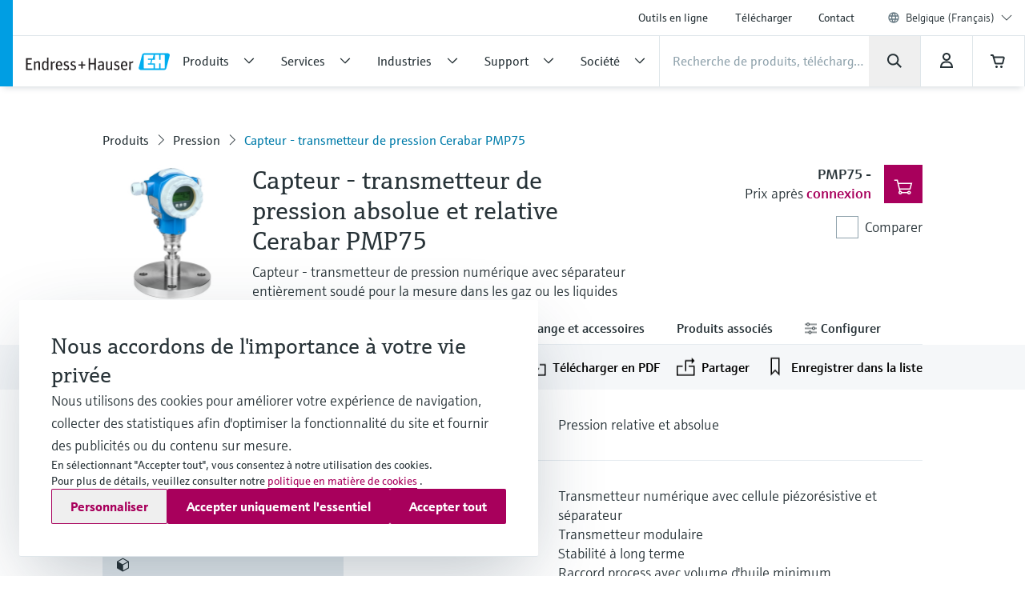

--- FILE ---
content_type: application/javascript; charset=utf-8
request_url: https://www.be.endress.com/_/maintenance_mode/fr
body_size: 298
content:
if(!window.eh) { window.eh = {} }; window.eh.maintenanceInfo = {"creationDate":"2026-01-19T19:13:42.743Z","nebp":{"enabled":true,"maintenanceEnabled":false,"maintenanceAnnouncementEnabled":false,"start":"2023-12-08T00:00:00.744Z","end":"2023-12-08T00:00:00.744Z","announcementStart":"2023-12-08T00:00:00.744Z","announcementEnd":"2023-12-08T00:00:00.744Z","inMaintenanceModeAnnnouncement":false,"inMaintenanceMode":false,"available":true,"maintenanceInfo":"Temps d\u0027indisponibilité estimé : 08/12/2023 à 08/12/2023 (UTC)","maintenanceCompletedText":"Please return on 08/12/2023 (UTC), when we expect the maintenance period to be completed."},"productGuide":{"enabled":true,"maintenanceEnabled":false,"maintenanceAnnouncementEnabled":false,"start":"2021-10-24T00:00:00.745Z","end":"2021-10-24T00:00:00.745Z","announcementStart":"2021-10-24T00:00:00.745Z","announcementEnd":"2021-10-24T00:00:00.745Z","inMaintenanceModeAnnnouncement":false,"inMaintenanceMode":false,"available":true,"maintenanceInfo":"Estimated downtime: 24/10/2021 to 24/10/2021 (UTC)","maintenanceCompletedText":"Please return on 24/10/2021 (UTC), when we expect the maintenance period to be completed."},"myDocuments":{"enabled":true,"maintenanceEnabled":false,"maintenanceAnnouncementEnabled":false,"start":"2026-01-18T00:00:00.745Z","end":"2026-01-18T00:00:00.745Z","announcementStart":"2026-01-18T00:00:00.745Z","announcementEnd":"2026-01-18T00:00:00.745Z","inMaintenanceModeAnnnouncement":false,"inMaintenanceMode":false,"available":true,"maintenanceInfo":"*my-documents.maintenance.tooltip-text","maintenanceCompletedText":"*my-documents.message-maintenance.completed"}}; document.dispatchEvent(new Event('MaintenanceInfo:loaded'));